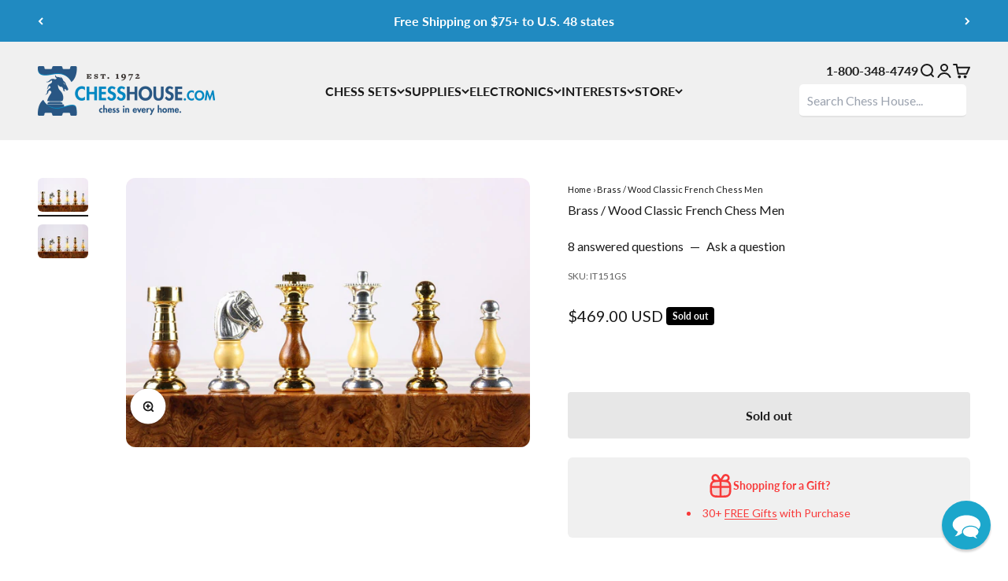

--- FILE ---
content_type: text/css
request_url: https://www.chesshouse.com/cdn/shop/t/176/assets/_custom.css?v=163001357077039116061763420867
body_size: 289
content:
.sc--bundle{-webkit-user-select:none;user-select:none;transition:all .05s ease-in}.sc--bundle[x-cloak]{opacity:.25}.sc--bundle ul{list-style:none;margin:0;padding:0}.sc--bundle ul label{display:flex;gap:1.25rem;align-items:center;border-bottom:1px solid var(--color_bg_highlight);padding:1rem;min-height:100px}.sc--bundle ul label:hover{background:var(--color_bg_highlight)}.sc--bundle input:checked+label{font-weight:600;background:var(--color_bg_highlight)}.sc--bundle .variant-meta,.sc--bundle .variant-meta *{margin-top:0}.sc--bundle .variant-meta{display:flex;flex-direction:column;gap:.5rem}.sc--bundle .variant-title{line-height:1}.sc--bundle .variant-image{max-width:75px;display:flex;justify-content:center;align-items:center}.sc--bundle .variant-image img{width:100%}.sc--bundle .variant-outstock span,.sc--bundle .variant-price span{display:inline-block;margin-top:.5rem;padding:2px 10px;font-size:.8rem;color:#fff;font-weight:600}.sc--bundle .variant-outstock span{background:var(--color_bg_warn)}.sc--bundle .variant-price span{background:var(--color_bg_addon_price)}.sc--bundle .group-heading{display:flex;width:100%;justify-content:space-between;flex-direction:column;gap:.5rem}.sc--bundle .group-heading span{flex:50%}.sc--bundle .included-items{padding:0rem 0}.sc--bundle .included-items .h6{padding:0 0 1rem}.sc--bundle .included-items li{margin-top:.5rem}.sc--bundle .item-preview-wrap{display:inline-flex}.sc--bundle .group-selected-items{display:flex;align-items:center;gap:.5rem;margin-right:1rem;font-weight:400;font-size:1rem}.sc--bundle .group-selected-items ul{display:flex;align-items:center;line-height:0;gap:.5rem;flex-wrap:wrap}.sc--bundle .group-selected-items ul .item-preview-wrap{min-height:auto}.sc--bundle .item-preview{display:flex;align-items:center;gap:.5rem;white-space:pre}.sc--bundle .item-preview img{width:32px;height:32px;object-fit:contain}.sc--bundle-disc table{width:auto}.sc--bundle-disc table th,.sc--bundle-disc table td{padding:var(--spacing-2) var(--spacing-4);border:1px solid rgb(var(--text-color) / .12)}.sc--bundle-disc :is(th,td):first-child{padding:var(--spacing-2) var(--spacing-4)}.sc--bundle-disc :is(th,td):last-child{padding:var(--spacing-2) var(--spacing-4);text-align:right}.sc--bundle-disc .disc-options{display:flex;align-items:center;gap:1rem}.sc--bundle-disc .disc-options ul{display:flex;align-items:center;gap:5px;list-style:none}.sc--bundle-disc .button{padding:.25rem 1rem}.sc--bundle .button--label{display:flex;justify-content:center;gap:1rem}.sc--bundle .button--label .atc-price{display:flex;gap:1rem}.bundle-price{display:flex;gap:1rem;align-items:center}@media screen and (max-width: 749px){.sc--bundle .group-selected-items{transform:none}}.bundle-line-item{width:100%!important}.bundle-line-item .bundle-items-list{margin-top:1rem}.bundle-line-item .accordion__toggle{padding:.5rem 0}.bundle-line-item .prose ul{gap:0}.bundle-line-item .item-preview-wrap{margin-left:1.5rem}.bundle-line-item .item-preview{display:flex;align-items:center;gap:5px;line-height:1.2}.bundle-line-item .item-preview img{max-width:60px;margin-right:1rem}.bundle-line-item .gift-prop{margin-left:82px}.bundle-line-item .bundle-price{display:flex;flex-direction:column;gap:5px;align-items:flex-end}.gift-box-content{max-width:450px}.gift-box-content .box-items{display:flex;align-items:center}.gift-box-content .box-items img{padding:0 30px 0 0;max-width:180px;margin-top:0!important}.gift-box-content .line-item-property__field{display:flex;align-items:center;text-align:left;justify-content:space-between;gap:1rem}.gift-box-content .line-item-property__field label{font-family:var(--heading-font-family);font-size:.85rem;letter-spacing:.05rem}.gift-box-content input[type=text],.gift-box-content textarea{border:1px solid #ccc;padding:.25rem 1rem;width:70%}.shopify-payment-button__button{height:100%}.product-info__quantity-selector.disabled button:last-child,.product-info__quantity-selector.disabled input{pointer-events:none;opacity:.75}.sc--bundle .buy-buttons.soldout{pointer-events:none;opacity:.5}
/*# sourceMappingURL=/cdn/shop/t/176/assets/_custom.css.map?v=163001357077039116061763420867 */


--- FILE ---
content_type: text/javascript; charset=utf-8
request_url: https://www.chesshouse.com/products/brass-wood-classic-french-chess-men.js
body_size: 1182
content:
{"id":6562362458199,"title":"Brass \/ Wood Classic French Chess Men","handle":"brass-wood-classic-french-chess-men","description":"\u003cp\u003e\u003cspan data-mce-fragment=\"1\"\u003eFrench Style Chess Men made of wood and solid brass plated with gold and silver fit for a queen. \u003c\/span\u003e\u003c\/p\u003e\n\u003cp\u003e\u003cspan data-mce-fragment=\"1\"\u003e\u003c\/span\u003e\u003cspan data-mce-fragment=\"1\"\u003eThis is a dainty set, but don't let their size fool you; these quadruple weighted pieces can play some serious chess! \u003c\/span\u003e\u003c\/p\u003e\n\u003cp\u003e\u003cbr\u003e\u003cspan style=\"font-weight: bold;\" data-mce-style=\"font-weight: bold;\"\u003eSpecifications:\u003c\/span\u003e\u003cbr\u003e\u003c\/p\u003e\n\u003cul\u003e\n\u003cli\u003eKing height: 2 7\/8\"\u003c\/li\u003e\n\u003cli\u003eKing base: 1\"\u003c\/li\u003e\n\u003cli\u003eKing weight: 2.8 oz.\u003cbr\u003e\n\u003c\/li\u003e\n\u003cli\u003eSet weight: 4 lb. 4.4 oz.\u003cbr\u003e\n\u003c\/li\u003e\n\u003cli\u003e32 Chess Pieces - no extra queens\u003cbr\u003e\n\u003c\/li\u003e\n\u003cli\u003eFelt Bases\u003c\/li\u003e\n\u003c\/ul\u003e\n\u003cul\u003e\u003c\/ul\u003e","published_at":"2021-11-12T18:58:50-08:00","created_at":"2021-05-11T14:16:48-07:00","vendor":"96I###","type":"Piece","tags":["Best Use: Home","DenyBackorder","King base: 1\"","King height: 2.875 ( 2 7\/8\")","Material: Metal","Material: Metal and Wood","Material: Silver and Gold Plated","Material: Wood","Metal Chess Pieces","SendtoRaph","Unique Chess Pieces","VENDOR Italfama","Wooden Chess Pieces"],"price":46900,"price_min":46900,"price_max":46900,"available":false,"price_varies":false,"compare_at_price":null,"compare_at_price_min":0,"compare_at_price_max":0,"compare_at_price_varies":false,"variants":[{"id":39307055595607,"title":"Default Title","option1":"Default Title","option2":null,"option3":null,"sku":"IT151GS","requires_shipping":true,"taxable":true,"featured_image":null,"available":false,"name":"Brass \/ Wood Classic French Chess Men","public_title":null,"options":["Default Title"],"price":46900,"weight":4082,"compare_at_price":null,"inventory_quantity":0,"inventory_management":"shopify","inventory_policy":"deny","barcode":"151GS","quantity_rule":{"min":1,"max":null,"increment":1},"quantity_price_breaks":[],"requires_selling_plan":false,"selling_plan_allocations":[]}],"images":["\/\/cdn.shopify.com\/s\/files\/1\/1297\/3303\/products\/brass-wood-classic-french-chess-men-28173411385431.jpg?v=1623201498","\/\/cdn.shopify.com\/s\/files\/1\/1297\/3303\/products\/brass-wood-classic-french-chess-men-28173411352663.jpg?v=1623201982"],"featured_image":"\/\/cdn.shopify.com\/s\/files\/1\/1297\/3303\/products\/brass-wood-classic-french-chess-men-28173411385431.jpg?v=1623201498","options":[{"name":"Title","position":1,"values":["Default Title"]}],"url":"\/products\/brass-wood-classic-french-chess-men","media":[{"alt":"Brass \/ Wood Classic French Chess Men - Piece - Chess-House","id":20486299746391,"position":1,"preview_image":{"aspect_ratio":1.5,"height":800,"width":1200,"src":"https:\/\/cdn.shopify.com\/s\/files\/1\/1297\/3303\/products\/brass-wood-classic-french-chess-men-28173411385431.jpg?v=1623201498"},"aspect_ratio":1.5,"height":800,"media_type":"image","src":"https:\/\/cdn.shopify.com\/s\/files\/1\/1297\/3303\/products\/brass-wood-classic-french-chess-men-28173411385431.jpg?v=1623201498","width":1200},{"alt":"Brass \/ Wood Classic French Chess Men - Piece - Chess-House","id":20486304727127,"position":2,"preview_image":{"aspect_ratio":1.5,"height":800,"width":1200,"src":"https:\/\/cdn.shopify.com\/s\/files\/1\/1297\/3303\/products\/brass-wood-classic-french-chess-men-28173411352663.jpg?v=1623201982"},"aspect_ratio":1.5,"height":800,"media_type":"image","src":"https:\/\/cdn.shopify.com\/s\/files\/1\/1297\/3303\/products\/brass-wood-classic-french-chess-men-28173411352663.jpg?v=1623201982","width":1200}],"requires_selling_plan":false,"selling_plan_groups":[]}